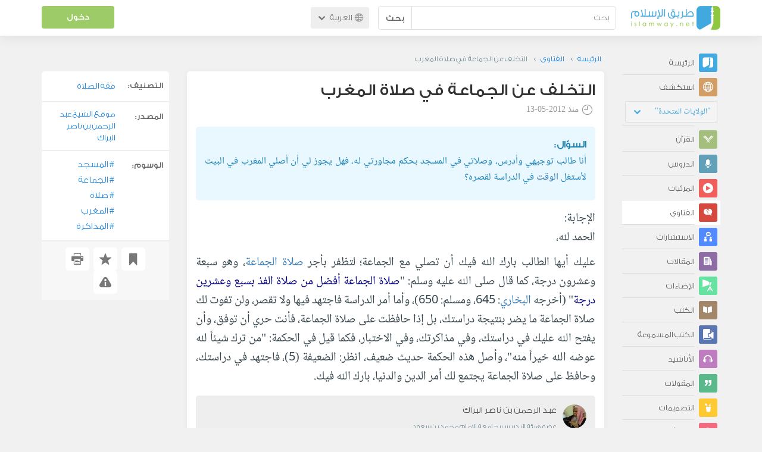

--- FILE ---
content_type: text/html; charset=utf-8
request_url: https://www.google.com/recaptcha/api2/aframe
body_size: 267
content:
<!DOCTYPE HTML><html><head><meta http-equiv="content-type" content="text/html; charset=UTF-8"></head><body><script nonce="bcVmuM7vLP883XMn9DBkdQ">/** Anti-fraud and anti-abuse applications only. See google.com/recaptcha */ try{var clients={'sodar':'https://pagead2.googlesyndication.com/pagead/sodar?'};window.addEventListener("message",function(a){try{if(a.source===window.parent){var b=JSON.parse(a.data);var c=clients[b['id']];if(c){var d=document.createElement('img');d.src=c+b['params']+'&rc='+(localStorage.getItem("rc::a")?sessionStorage.getItem("rc::b"):"");window.document.body.appendChild(d);sessionStorage.setItem("rc::e",parseInt(sessionStorage.getItem("rc::e")||0)+1);localStorage.setItem("rc::h",'1768627989198');}}}catch(b){}});window.parent.postMessage("_grecaptcha_ready", "*");}catch(b){}</script></body></html>